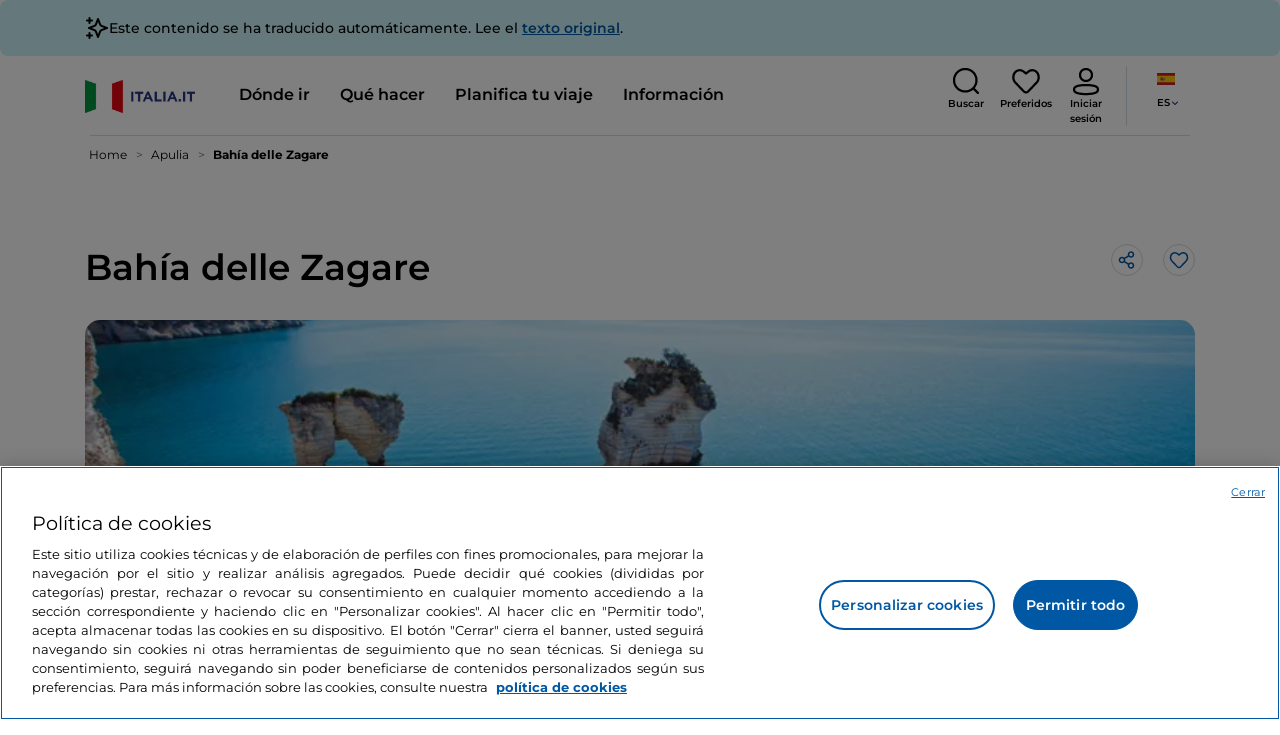

--- FILE ---
content_type: text/css;charset=utf-8
request_url: https://www.italia.it/etc.clientlibs/tdh/components/sections/gallery/clientlib.lc-8728f18fc703bba2ac4ba73218535f55-lc.min.css
body_size: 1335
content:
.gallery-container{margin:0}
.gallery-container>.col:first-child{padding-right:.25vw !important}
.gallery-container>.col:only-child{padding-right:0 !important;position:relative}
.gallery-container .gallery-container__img{width:100%;object-fit:cover}
.gallery-container>div:first-child{height:67vw}
.gallery-container .gallery-container__img--big{height:67vw;max-height:500px}
.gallery-container .gallery-container__label{margin-top:-36px}
.gallery-container .gallery-container__label div{height:26px;color:var(--neutral-6);font-size:12px;font-weight:600;line-height:16px;padding:5px 15px;background-color:rgba(0,0,0,0.6);border-radius:2px}
.gallery-container .gallery-container__label div .gallery-container__label__icon{display:none}
.gallery-container .gallery-container__video-container{height:67vw}
.gallery-container .gallery-container__video-container video{width:100%;height:67vw;object-fit:cover}
.modal-gallery{background-color:rgba(0,0,0,0.82)}
.modal-dialog-gallery{max-width:100%;margin:0}
.modal-content-gallery{height:100vh;border:0;background-color:transparent}
.modal-header-gallery{border:0}
.btn-close-gallery:focus{box-shadow:none;outline:2px solid var(--primary-8)}
.modal-body-gallery{padding:0}
.slide-gallery,.slide-gallery img,.slide-gallery video,.modal-gallery-one-image img,.modal-gallery-one-video video,.slide-gallery .carousel-item .youtube-video-container{height:67vw}
.modal-gallery-one-image img,.modal-gallery-one-video video{margin:calc(50% - 28px) 0}
.slide-gallery img,.slide-gallery video,.modal-gallery-one-image img,.modal-gallery-one-video video{object-fit:cover}
.carousel-number-label-gallery{position:absolute;bottom:10px;right:15px;color:var(--neutral-6);font-size:12px;font-weight:600;line-height:16px;padding:5px 15px;background-color:rgba(0,0,0,0.6);border-radius:2px}
.carousel-control-prev-gallery,.carousel-control-next-gallery{display:none}
.gallery-container__video__play{position:absolute;top:50%;margin-top:-20px;left:50%;margin-left:-20px;pointer-events:none}
.gallery-container__video__play__icon{width:40px;height:40px;background-color:transparent}
.gallery-container__video__play__icon__svg{position:absolute;top:0;left:0;width:100%;height:100%}
.gallery-container__video__play__icon__img{width:20px !important;height:20px !important}
@media(min-width:768px){.slide-gallery,.modal-gallery-one-image img,.modal-gallery-one-video video{margin:calc(31% - 28px) 0}
}
@media(min-width:992px){.gallery-container{cursor:pointer}
.gallery-container>div:first-child{height:50vw;max-height:500px}
.gallery-container .gallery-container__img--big{height:50vw}
.gallery-container .gallery-container__img--sm-1{height:50vw;max-height:500px}
.gallery-container .gallery-container__img--sm-2{height:24.9vw;max-height:248px}
.gallery-container .gallery-container__img--sm-3{height:16.5vw;max-height:164px}
.gallery-container .gallery-container__img--border-top-left{border-top-left-radius:15px}
.gallery-container .gallery-container__img--border-bottom-left{border-bottom-left-radius:15px}
.gallery-container .gallery-container__img--border-top-right{border-top-right-radius:15px}
.gallery-container .gallery-container__img--border-bottom-right{border-bottom-right-radius:15px}
.gallery-container .gallery-container__label{margin-top:-54px}
.gallery-container .gallery-container__label div{height:34px;color:var(--neutral-5);font-size:14px;font-weight:600;line-height:28px;padding:0 10px 0 3px;background-color:var(--neutral-6);border-radius:8px;border:1px solid var(--neutral-1)}
.gallery-container .gallery-container__label div .gallery-container__label__icon{display:block;width:32px;height:32px}
.gallery-container .gallery-container__label div .gallery-container__label__text::after{content:attr(data-label-desktop)}
.gallery-container .gallery-container__video-container{height:50vw}
.gallery-container .gallery-container__video-container video{height:50vw;border-radius:15px}
.gallery-container .gallery-container__video-container iframe{border-radius:15px}
.modal-gallery{background-color:rgba(0,0,0,0.5)}
.modal-dialog-gallery{max-width:82vw;margin:1.75rem auto}
.modal-content-gallery{height:auto;background-color:var(--neutral-6);border:1px solid #979797;border-radius:16px;box-shadow:0 0 24px 0 rgba(0,0,0,0.28)}
.modal-header-gallery{padding:25px 51px 19px;border-bottom:1px solid var(--neutral-1)}
.modal-title-gallery{color:var(--neutral-5);font-size:20px;font-weight:600;letter-spacing:0;line-height:28px}
.btn-close.btn-close-gallery{opacity:1;background:0}
.btn-close-gallery span{width:20px;height:20px}
.modal-body-gallery{padding:20px 29px}
.slide-gallery,.slide-gallery img,.slide-gallery video,.slide-gallery .carousel-item .youtube-video-container{width:59vw;height:40vw}
.modal-gallery-one-image img,.modal-gallery-one-video video{height:40vw}
.slide-gallery,.modal-gallery-one-image img,.modal-gallery-one-video video{margin:0}
.carousel-indicators-gallery{flex-wrap:wrap;align-content:flex-start;justify-content:flex-start;top:0;left:auto;right:-19vw;width:19vw;margin:0;padding:0 0 0 2vw;overflow:auto}
.carousel-indicators-gallery [data-bs-target]{width:7vw;height:6vw;background-color:transparent;background-image:var(--thumb);background-size:cover;background-position:center;background-repeat:no-repeat;opacity:1;border:0;-webkit-filter:brightness(0.8);filter:brightness(0.8)}
.carousel-indicators-gallery [data-bs-target]:nth-child(even){margin:6px 0 6px 6px}
.carousel-indicators-gallery [data-bs-target]:nth-child(odd){margin:6px 6px 6px 0}
.carousel-indicators-gallery [data-bs-target]:nth-of-type(1),.carousel-indicators-gallery [data-bs-target]:nth-of-type(2){margin-top:0}
.carousel-indicators-gallery [data-bs-target]:nth-last-of-type(2),.carousel-indicators-gallery [data-bs-target]:nth-last-of-type(1){margin-bottom:0}
.carousel-indicators-gallery .active{outline:3px solid var(--primary-2);outline-offset:-3px;-webkit-filter:brightness(1);filter:brightness(1)}
.carousel-indicators-gallery .active:focus{outline:3px solid var(--primary-2)}
.carousel-indicators-gallery__video-thumb{position:absolute;width:100% !important;height:100% !important;top:0;left:0}
.carousel-indicators-gallery__video-thumb-container{height:100%;position:relative}
.carousel-control-prev-gallery,.carousel-control-next-gallery{display:flex;align-items:flex-end;opacity:1;bottom:0;height:40px;width:40px;position:absolute;top:50%;margin-top:-20px;margin-left:50px}
.carousel-control-prev-gallery{margin-left:40px}
.carousel-control-next-gallery{margin-right:40px}
.carousel-control-prev-gallery span,.carousel-control-next-gallery span{width:40px;height:40px;border:1px solid var(--neutral-1);box-shadow:0 10px 20px 0 rgba(0,0,0,0.07);border-radius:50%;background-color:var(--neutral-6)}
.carousel-control-prev-gallery button,.carousel-control-next-gallery button{opacity:1;background-color:transparent;border:0}
.carousel-control-prev-gallery button:focus,.carousel-control-next-gallery button:focus{outline:2px solid var(--primary-8)}
.carousel-number-label-gallery{position:absolute;bottom:-1px;left:28vw;height:25px;width:fit-content;color:var(--neutral-5);line-height:13px;border-radius:6px 6px 0 0;background-color:var(--neutral-6);padding:6px 10px}
}
@media(min-width:1200px){.gallery-container>div:first-child{height:35vw}
.gallery-container .gallery-container__img--big{height:35vw}
.gallery-container .gallery-container__img--sm-1{height:35vw}
.gallery-container .gallery-container__img--sm-2{height:17.4vw}
.gallery-container .gallery-container__img--sm-3{height:11.5vw}
.gallery-container .gallery-container__video-container{height:35vw}
.gallery-container .gallery-container__video-container video{height:35vw}
.slide-gallery{width:61vw}
.carousel-indicators-gallery{right:-18vw;width:18.5vw}
.carousel-number-label-gallery{left:calc(50% - 27px)}
}
.youtube-video-container{overflow:hidden;height:100%;position:relative}
.youtube-video-container iframe,.youtube-video-container object,.youtube-video-container embed{height:100%;left:0;position:absolute;top:0;width:100%}
.disable-youtube-interactions iframe{pointer-events:none}
.overlay-for-swipe-iframe{background-color:transparent;position:absolute;height:50%;width:30%;top:25%}
.youtube-video-container.hide-slide-overlay .overlay-for-swipe-iframe{display:none}
.overlay-for-swipe-iframe__left{left:0}
.overlay-for-swipe-iframe__right{right:0}